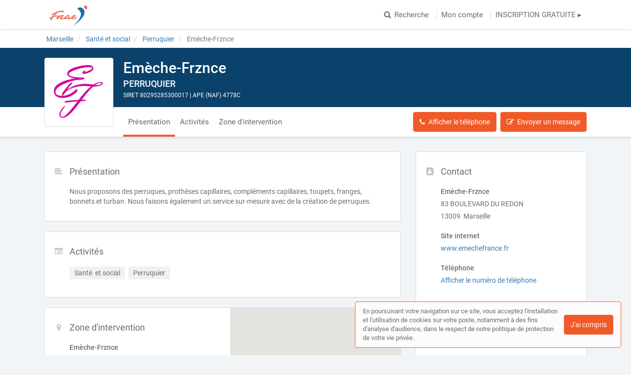

--- FILE ---
content_type: text/html; charset=utf-8
request_url: https://mon-presta.fr/auto-entrepreneur/bouches-du-rhone/marseille-13009/perruquier/emeche-frznce
body_size: 45662
content:
<!DOCTYPE html>
<html lang="fr">
<head prefix="og: http://ogp.me/ns# fb: http://ogp.me/ns/fb# business: http://ogp.me/ns/business#">
  <meta charset="utf-8">
  <meta http-equiv="X-UA-Compatible" content="IE=edge">
  <meta name="viewport" content="width=device-width, initial-scale=1, maximum-scale=1, user-scalable=no">
  <meta name="robots" content="index,follow">
  <link rel="icon" type="image/png" href="/images/web-directories/1769002203/mon-presta-fr-annuaire-des-independants-fnae/favicon/favicon_0.png">
  
  <title>Emèche-Frznce, Perruquier à Marseille (13009)</title>
  <meta name="description" content="Emèche-Frznce | perruquier à Marseille (13009). Prenez rendez-vous en ligne ou par téléphone."/>
  <meta name="format-detection" content="telephone=no">
  <meta property="og:type" content="business.business"/>
  <meta property="og:url" content="https://mon-presta.fr/auto-entrepreneur/bouches-du-rhone/marseille-13009/perruquier/emeche-frznce"/>
  <meta property="og:title" content="Emèche-Frznce, Perruquier à Marseille (13009)"/>
  <meta property="og:description" content="Emèche-Frznce | perruquier à Marseille (13009). Prenez rendez-vous en ligne ou par téléphone."/>
  <meta property="og:site_name" content="Mon-presta.fr - Annuaire des indépendants (FNAE)"/>
  <meta property="og:locale" content="fr_FR"/>
      <meta property="og:image" content="https://mon-presta.fr/images/web-directories/1698747259/mon-presta-fr-annuaire-des-independants-fnae/company-profiles/23087/logo/medium/imageonline-co-whitebackgroundremoved.png"/>
      <meta property="og:image:type" content="image/png"/>
      <meta property="og:image:width" content="358">
      <meta property="og:image:height" content="388">

  <link rel="stylesheet" media="screen" href="/assets/web_directory-81580b72dd3ed96cfe7a835b018b97aff13e423e981a5682e00ef88f0f79e5bd.css" />
  <style>
    ::-moz-selection { color: #fff;  background: #F05A28; }
::selection      { color: #fff;  background: #F05A28; }

.wd-btn.wd-btn-primary, .wd-btn.wd-btn-c1 { color: #fff !important; background-color: #F05A28; border-color: #F05A28 }
.wd-btn.wd-btn-c2 { color: #fff !important; background-color: #0A426C; border-color: #0A426C }
.wd-btn.wd-btn-c3 { color: #fff !important; background-color: #3f3f3f; border-color: #3f3f3f }

.searchbar .btn { background-color: #F05A28; border-color: #F05A28 }
.searchbar.focus .search-inputs-separator { border-left-color: #F05A28 }

#topbar nav ul li a:hover, #topbar nav ul li.active a { color: #F05A28 }
#topbar nav.nav-mobile ul li:hover, #topbar nav.nav-mobile ul li.active { background-color: #F05A28; border-bottom-color: #F05A28; }

.form-control:focus { border-color: #F05A28 !important }

body.home .home-header { background-color: #0A426C; }

body.search-results .panel-body:hover .preview-header-btns .wd-btn { color: #fff; background-color: #F05A28; border-color: #F05A28 }
body.search-results .search-results-header { background-color: #0A426C; }
body.search-results .panel .preview .preview-header .preview-header-description h2 a { color: #F05A28; }
body.search-results .panel .panel-footer ul li > *:hover { background-color: #F05A28; }
body.search-results .panel .panel-footer .menu:hover { background-color: #F05A28; }
body.search-results .panel .preview .preview-header .preview-header-image .preview-image:hover { border-color: #F05A28; }
body.search-results .previews-container h1 .counter { color: #F05A28 }

body.company-profile .company-profile-header { background-color: #0A426C; }
body.company-profile .company-profile-nav ul li.active:after { background-color: #F05A28; }

body .default-header { background-color: #0A426C; }

#mobile-registration-link { background: #3f3f3f; }
#mobile-registration-link:after { background-color: #7f7f7f}
footer { background: #3f3f3f; }

a.social-link.color-1 { color: #F05A28 }
a.social-link.color-2 { color: #0A426C }
a.social-link.color-3 { color: #3f3f3f }
a.social-link.color-4 { color: #0A426C }

.social-links-footer a.social-link .social-icon { color: #3f3f3f; }

.autocomplete { border: 1px solid #F05A28; }
div.autocomplete > .search-result:hover, div.autocomplete > .search-result.selected { cursor: pointer; color: #FFF; background-color: #F05A28; }
div.autocomplete span.match { color: #F05A28; }
div.autocomplete {
  border: 1px solid #F05A28;
}
.highlight {
  color: #F05A28;
  font-weight: bold;
}

#map-container .map-tooltip a.title { color: #F05A28; }

.cookies-usage { border: 1px solid #F05A28; }

.st0 {
  fill: #F05A28 !important;
}
  </style>
  <meta name="csrf-param" content="authenticity_token" />
<meta name="csrf-token" content="aMApDPIjBPjh3wvqTqLmqJd4ahEyx5lSqV9YLwwzwvb5HersmHNj2p5ifAcnUoFdAtfFL6DHjdMytNsXO2zE1A==" />
  <script type="text/javascript" src="https://maps.googleapis.com/maps/api/js?key=AIzaSyAm7acCoeqer18UuDpmsu_xag9oPHOr5Ig"></script>
  <script>
    (function(i,s,o,g,r,a,m){i['GoogleAnalyticsObject']=r;i[r]=i[r]||function(){
    (i[r].q=i[r].q||[]).push(arguments)},i[r].l=1*new Date();a=s.createElement(o),
    m=s.getElementsByTagName(o)[0];a.async=1;a.src=g;m.parentNode.insertBefore(a,m)
    })(window,document,'script','//www.google-analytics.com/analytics.js','ga');
    ga('create', 'UA-125938236-1', 'auto');
    ga('send', 'pageview');
  </script>
  <!-- Matomo -->
<script>
  var _paq = window._paq = window._paq || [];
  /* tracker methods like "setCustomDimension" should be called before "trackPageView" */
  _paq.push(['trackPageView']);
  _paq.push(['enableLinkTracking']);
  (function() {
    var u="https://mtm-mp.sbcdnsb.com/";
    _paq.push(['setTrackerUrl', u+'matomo.php']);
    _paq.push(['setSiteId', '3']);
    var d=document, g=d.createElement('script'), s=d.getElementsByTagName('script')[0];
    g.async=true; g.src=u+'matomo.js'; s.parentNode.insertBefore(g,s);
  })();
</script>
<!-- End Matomo Code -->

</head>
<body class="company-profile">
  <div id="topbar" class="clearfix">
  <div class="container-wrapper">
    <div id="brand-logo" class="topbar-item topbar-item-left">
        <a href="/" title="Mon-presta.fr - Annuaire des indépendants (FNAE), l&#39;annuaire des auto-entrepreneurs"><img src="/images/web-directories/1769002203/mon-presta-fr-annuaire-des-independants-fnae/logo/logo2_Plan_de_travail_1.png" alt="Mon-presta.fr - Annuaire des indépendants (FNAE)"/></a>
    </div>
    <nav class="topbar-item topbar-item-right hidden-xs">
      <ul class="clearfix">
        <li>
          <a href="/#search">
            <i class="fa fa-search position-left"></i>Recherche
</a>        </li>
          <li class=""><a class="" target="_blank" href="https://professionnels.mon-presta.fr/">Mon compte</a></li>
        <li class=""><a class="" href="https://professionnels.mon-presta.fr/inscription">INSCRIPTION GRATUITE ▸</a></li>
      </ul>
    </nav>
    <nav class="nav-mobile">
      <ul class="clearfix">
        <li>
          <a href="/#search">
            <i class="fa fa-search position-left"></i> Recherche
</a>        </li>
          <li><a href="https://professionnels.mon-presta.fr/">Mon compte</a></li>
        <li><a href="https://professionnels.mon-presta.fr/inscription">Inscription</a></li>
      </ul>
      <div class="nav-mobile-close"><i class="fa fa-times"></i></div>
    </nav>
    <div class="topbar-item topbar-item-right nav-mobile-icon">
      <i class="fa fa-bars"></i>
    </div>
  </div>
</div>
<div id="mobile-registration-link">
  <a href="https://professionnels.mon-presta.fr/inscription">
    INSCRIPTION GRATUITE ▸<i class="fa fa-angle-right position-right"></i>
</a></div>

  


<div itemscope itemtype="https://schema.org/LocalBusiness">
  <div class="breadcrumb-wrapper">
    <div class="container-wrapper">
      <div class="breadcrumb-container hidden-xs">
  <ol class="breadcrumb">
    <li class="">
        <a title="Annuaire des auto-entrepreneurs à Marseille" href="https://mon-presta.fr/annuaire/villes/marseille">
          <span>Marseille</span>
</a>    </li>
    <li class="">
        <a title="Annuaire des auto-entrepreneurs en Santé  et social" href="https://mon-presta.fr/annuaire/categories/sante-et-social">
          <span>Santé  et social</span>
</a>    </li>
    <li class="">
        <a title="Annuaire des Perruquiers depuis Marseille" href="https://mon-presta.fr/annuaire/provence-alpes-cote-d-azur//bouches-du-rhone/marseille/perruquier">
          <span>Perruquier</span>
</a>    </li>
    <li class="active">
        Emèche-Frznce
    </li>
  </ol>
</div>
<script type="application/ld+json">
{
    "@context": "https://schema.org",
    "@type": "BreadcrumbList",
    "itemListElement":
    [
      {"@type":"ListItem","position":0,"item":{"@id":"https://mon-presta.fr/annuaire/villes/marseille","name":"Marseille"}},{"@type":"ListItem","position":1,"item":{"@id":"https://mon-presta.fr/annuaire/categories/sante-et-social","name":"Santé  et social"}},{"@type":"ListItem","position":2,"item":{"@id":"https://mon-presta.fr/annuaire/provence-alpes-cote-d-azur//bouches-du-rhone/marseille/perruquier","name":"Perruquier"}},{"@type":"ListItem","position":3,"item":{"@id":"https://mon-presta.fr/auto-entrepreneur/bouches-du-rhone/marseille-13009/perruquier/emeche-frznce","name":"Emèche-Frznce"}}
    ]
}
</script>
    </div>
  </div>
  <div class="company-profile-header">
    <div class="container-wrapper clearfix">
      <div class="company-profile-image">
        <a title="Emèche-Frznce, Perruquier à Marseille (13009)" href="/auto-entrepreneur/bouches-du-rhone/marseille-13009/perruquier/emeche-frznce">
          <img itemprop="image" src="/images/web-directories/1698747259/mon-presta-fr-annuaire-des-independants-fnae/company-profiles/23087/logo/medium/imageonline-co-whitebackgroundremoved.png" alt="Emèche-Frznce Marseille, Perruquier">
</a>      </div>
      <div class="company-profile-title">
        <h1 itemprop="name">Emèche-Frznce</h1>
        <h2>PERRUQUIER</h2>
        <p>SIRET 80295285300017 <b>|</b> APE (NAF) 4778C</p>
      </div>
    </div>
  </div>
  <div class="company-profile-nav">
    <div class="container-wrapper">
      <ul class="clearfix company-profile-nav-tabs">
          <li class="active">
            <a href="#section-description">Présentation</a>
          </li>
          <li class="">
            <a href="#section-activities">Activités</a>
          </li>
          <li class="">
            <a href="#section-intervention-zone">Zone d&#39;intervention</a>
          </li>
      </ul>
      <div class="company-profile-nav-btns">
            <a href="tel:0491228795" class="btn wd-btn wd-btn-primary call" data-ga-event="{&quot;eventCategory&quot;:&quot;Interactions sur une fiche&quot;,&quot;eventAction&quot;:&quot;Conversion - Appel&quot;,&quot;eventLabel&quot;:&quot;Emèche-Frznce - 4dffe5a37a1857e95ea7&quot;}"><i class="fa fa-phone position-left"></i><span>Appeler</span></a>
            <button class="btn wd-btn wd-btn-primary show-phone-number" data-ajax-url="" data-ga-event="{&quot;eventCategory&quot;:&quot;Interactions sur une fiche&quot;,&quot;eventAction&quot;:&quot;Conversion - Affichage du numéro de téléphone&quot;,&quot;eventLabel&quot;:&quot;Emèche-Frznce - 4dffe5a37a1857e95ea7&quot;}"><i class="fa fa-phone position-left"></i><span>Afficher le téléphone</span></button>
            <div class="phone with-margin-right display-inline-block" itemprop="telephone" style="display: none;"><i class="fa fa-phone position-left"></i>04 91 22 87 95</div>
        <button class="btn wd-btn wd-btn-primary" data-toggle="modal" data-target="#contact-form-modal" data-ga-event="{&quot;eventCategory&quot;:&quot;Interactions sur une fiche&quot;,&quot;eventAction&quot;:&quot;Conversion - Ouverture du formulaire de contact&quot;,&quot;eventLabel&quot;:&quot;Emèche-Frznce - 4dffe5a37a1857e95ea7&quot;}"><i class="fa fa-edit position-left"></i><span>Envoyer un message</span></button>
      </div>
    </div>
  </div>
  <div class="container-inner">
    <div class="container-wrapper">
      <div class="row">
        <div class="col-md-4 col-sm-4 col-sm-push-8">
          <div class="sidebar">
            <div class="panel">
              <div class="panel-icon">
                <i class="fa fa-address-book fa-fw"></i>
              </div>
              <div class="panel-heading">
                <div class="panel-title">
                  <h3>Contact</h3>
                </div>
              </div>
              <div class="panel-body">
                <div class="mb-20">
                  <p class="mb-5">
                    <b>
                      Emèche-Frznce 
                    </b>
                  </p>
                  <div itemprop="address" itemscope itemtype="https://schema.org/PostalAddress">
                    <p class="mb-5">83 BOULEVARD DU REDON </p>
                    <p class="mb-5">
                      13009&nbsp;
                      Marseille
                    </p>
                  </div>
                </div>
                <p class="mb-5"><b>Site internet</b></p>
                <p class="mb-20">
                  <a title="Visiter le site internet de Emèche-Frznce, Perruquier à Marseille (13009)" class="external-url" itemprop="url" data-ga-event="{&quot;eventCategory&quot;:&quot;Interactions sur une fiche&quot;,&quot;eventAction&quot;:&quot;Conversion - Ouverture du site internet&quot;,&quot;eventLabel&quot;:&quot;Emèche-Frznce - 4dffe5a37a1857e95ea7&quot;}" target="_blank" href="http://www.emechefrance.fr">www.emechefrance.fr</a>
                </p>
                <div class="mb-20">
                  <p class="mb-5"><b>Téléphone</b></p>
                  <a href="tel:0491228795" class="call" data-ga-event="{&quot;eventCategory&quot;:&quot;Interactions sur une fiche&quot;,&quot;eventAction&quot;:&quot;Conversion - Appel&quot;,&quot;eventLabel&quot;:&quot;Emèche-Frznce - 4dffe5a37a1857e95ea7&quot;}"><i class="fa fa-phone position-left"></i>Appeler</a>
                  <a href="javascript:void(0);" class="show-phone-number" data-ajax-url="" data-ga-event="{&quot;eventCategory&quot;:&quot;Interactions sur une fiche&quot;,&quot;eventAction&quot;:&quot;Conversion - Affichage du numéro de téléphone&quot;,&quot;eventLabel&quot;:&quot;Emèche-Frznce - 4dffe5a37a1857e95ea7&quot;}">Afficher le numéro de téléphone</a>
                  <p class="phone no-margin-bottom" title="Appeler Emèche-Frznce" itemprop="telephone" style="display: none;">04 91 22 87 95</p>
                </div>
                <div class="social-media social-media-sm">
                  <div class="social-media-icons">
                  </div>
                </div>
              </div>
            </div>
            <div class="panel">
              <div class="panel-icon">
                <i class="fa fa-info-circle fa-fw"></i>
              </div>
              <div class="panel-heading">
                <div class="panel-title">
                  <h3>Autres informations</h3>
                </div>
              </div>
              <div class="panel-body">
                <div class="mb-15">
                  <p class="mb-5"><b>Types de prestations</b></p>
                  <i class="fa fa-home fa-fw position-left"></i>Prestation au cabinet/bureau<br>
                  <i class="fa fa-car fa-fw position-left"></i>Déplacement chez le client <span class='pull-right'><small style='color: #b6b6b6;'>Rayon de 60 km</small></span><br>
                  <i class="fa fa-wifi fa-fw position-left"></i>Prestation à distance
                </div>
                <div class="clearfix mb-15">
                  <p class="mb-5"><b>Moyens de paiement acceptés</b></p>
                  <div class="payment-methods">
                      <div class="payment-method mb-5">
                        <img class="payment-method-image" src="/assets/payment_methods/credit-card-6fff4554fe2a2953576ce752327d2e5b7ff718e55cfa4fcc07ebbc1d919a150b.svg" />
                        <span>Carte bancaire</span>
                      </div>
                      <div class="payment-method mb-5">
                        <img class="payment-method-image" src="/assets/payment_methods/bank-check-59a4c5d2936505ff1fae5fee5f435025078e17deb55416bf3afbf99d3a6e1c52.svg" />
                        <span>Chèque</span>
                      </div>
                      <div class="payment-method mb-5">
                        <img class="payment-method-image" src="/assets/payment_methods/cash-c994447c73c996f43246f2776219072f0202a774b9c97c72cffde7c9265d59de.svg" />
                        <span>Espèces</span>
                      </div>
                  </div>
                </div>
                <div class="mb-15">
                  <p class="mb-5"><b>Éligible Service à la personne</b></p>
                  <p class="no-margin-bottom">Oui</p>
                </div>
                <div class="mb-15 clearfix">
                  <p class="mb-5"><b>Votre forme d&#39;entreprise : EI (correspond soit à la micro entreprise ou au régime réel), Société (SASU, EURL), portage salarial, Coopérative</b></p>
                  <span class="label-wrapper">
                    <span class="label label-default">Conventionné CPAM</span>
                  </span>
                </div>
                <div class="mb-15">
                  <p class="mb-5"><b>Date de création de l&#39;entreprise / (portage salarial indiquez la date de début de votre activité)</b></p>
                  <p class="no-margin-bottom">19/05/2014</p>
                </div>
                <div class="mb-15">
                  <p class="mb-5"><b>Nature</b></p>
                  <p class="no-margin-bottom">Commerçant</p>
                </div>
              </div>
            </div>
          </div>
        </div>
        <div class="col-md-8 col-sm-8 col-sm-pull-4">
          <div id="section-description" class="company-profile-section">
            <div class="panel">
              <div class="panel-icon">
                <i class="fa fa-align-left fa-fw"></i>
              </div>
              <div class="panel-heading">
                <div class="panel-title">
                  <h3>Présentation</h3>
                </div>
              </div>
              <div class="panel-body">
                <p>Nous proposons des perruques, prothèses capillaires, compléments capillaires, toupets, franges, bonnets et turban. Nous faisons également un service sur-mesure avec de la création de perruques.</p>
              </div>
            </div>
          </div>
          <div id="section-activities" class=" company-profile-section">
            <div class="panel">
              <div class="panel-icon">
                <i class="fa fa-list-alt fa-fw"></i>
              </div>
              <div class="panel-heading">
                <div class="panel-title">
                  <h3>Activités</h3>
                </div>
              </div>
              <div class="panel-body">
                  <div class="label-wrapper">
                    <span class="label label-default">Santé  et social</span>
                  </div>
                  <div class="label-wrapper">
                    <span class="label label-default">Perruquier</span>
                  </div>
              </div>
            </div>
          </div>
          <div id="section-intervention-zone" class="company-profile-section map-section">
            <div class="panel has-map">
              <div class="panel-icon">
                <i class="fa fa-map-marker fa-fw"></i>
              </div>
              <div class="row">
                <div class="col-md-6">
                  <div class="panel-heading">
                    <div class="panel-title">
                      <h3>Zone d&#39;intervention</h3>
                    </div>
                  </div>
                  <div class="panel-body">
                    <p class="mb-5">
                      <b>
                        Emèche-Frznce 
                      </b>
                    </p>
                    <div class="mb-15" itemprop="address" itemscope itemtype="https://schema.org/PostalAddress">
                      <p class="mb-5">83 BOULEVARD DU REDON </p>
                      <p>
                        13009&nbsp;
                        Marseille
                      </p>
                    </div>
                    <p><b>Villes à proximité</b></p>
                    <span class="label-wrapper">
                      <span class="label label-default">Plan-de-Cuques</span>
                    </span>
                    <span class="label-wrapper">
                      <span class="label label-default">Allauch</span>
                    </span>
                    <span class="label-wrapper">
                      <span class="label label-default">La Penne-sur-Huveaune</span>
                    </span>
                    <span class="label-wrapper">
                      <span class="label label-default">Septèmes-les-Vallons</span>
                    </span>
                    <span class="label-wrapper">
                      <span class="label label-default">Le Rove</span>
                    </span>
                    <span class="label-wrapper">
                      <span class="label label-default">Pennes-Mirabeau</span>
                    </span>
                    <span class="label-wrapper">
                      <span class="label label-default">Simiane-Collongue</span>
                    </span>
                    <span class="label-wrapper">
                      <span class="label label-default">Cabriès</span>
                    </span>
                    <span class="label-wrapper">
                      <span class="label label-default">Ensuès-la-Redonne</span>
                    </span>
                    <span class="label-wrapper">
                      <span class="label label-default">Aubagne</span>
                    </span>
                    <span class="label-wrapper">
                      <span class="label label-default">Cassis</span>
                    </span>
                    <span class="label-wrapper">
                      <span class="label label-default">Gignac-la-Nerthe</span>
                    </span>
                    <span class="label-wrapper">
                      <span class="label label-default">Carnoux-en-Provence</span>
                    </span>
                    <span class="label-wrapper">
                      <span class="label label-default">Mimet</span>
                    </span>
                    <span class="label-wrapper">
                      <span class="label label-default">Bouc-Bel-Air</span>
                    </span>
                    <span class="label-wrapper">
                      <span class="label label-default">Saint-Victoret</span>
                    </span>
                    <span class="label-wrapper">
                      <span class="label label-default">Gardanne</span>
                    </span>
                    <span class="label-wrapper">
                      <span class="label label-default">Marignane</span>
                    </span>
                    <span class="label-wrapper">
                      <span class="label label-default">Carry-le-Rouet</span>
                    </span>
                    <span class="label-wrapper">
                      <span class="label label-default">Roquevaire</span>
                    </span>
                  </div>
                </div>
                <div class="col-md-6 map">
                  <div id="map-container" class="google-map">
</div>

                </div>
              </div>
            </div>
          </div>
        </div>
      </div>
    </div>
  </div>
</div>
<div id="contact-form-modal" class="modal fade" role="dialog">
  <div class="modal-dialog">
    <div class="modal-content">
      <div class="modal-header">
        <button type="button" class="close" data-dismiss="modal" aria-label="Close"><span aria-hidden="true">&times;</span></button>
        <h4 class="modal-title">Envoyer un message</h4>
      </div>
      <div class="modal-body">
        <form class="contact-form" id="new_form_submission" data-ga-event-label="Emèche-Frznce - 4dffe5a37a1857e95ea7" action="/company_profiles/23087/form_submissions" accept-charset="UTF-8" method="post"><input name="utf8" type="hidden" value="&#x2713;" /><input type="hidden" name="authenticity_token" value="wObecN55aGAgzdBnUnX4bPOsfPebR03ZI8YO7IS/N75ROx2QtCkPQl9wp4o7hZ+ZZgPTyQlHWVi4LY3Us+AxnA==" />
          <div class="form-loader">
            <div class="loader-icon loading">
              <i class="fa fa-circle-o-notch fa-spin fa-3x"></i>
            </div>
            <div class="loader-icon finished">
              <i class="fa fa-check fa-3x"></i>
            </div>
          </div>
          <div class="form-group">
            <label for="form_submission_lastname">Nom</label>
            <input class="form-control" type="text" name="form_submission[lastname]" id="form_submission_lastname" />
          </div>
          <div class="form-group">
            <label for="form_submission_firstname">Prénom</label>
            <input class="form-control" type="text" name="form_submission[firstname]" id="form_submission_firstname" />
          </div>
          <div class="form-group">
            <label for="form_submission_email">Email</label>
            <input class="form-control" type="text" name="form_submission[email]" id="form_submission_email" />
          </div>
          <div class="form-group">
            <label for="form_submission_phone">Téléphone</label>
            <input class="form-control" type="text" name="form_submission[phone]" id="form_submission_phone" />
          </div>
          <div class="form-group">
            <label for="form_submission_subject">Objet</label>
            <input class="form-control" type="text" name="form_submission[subject]" id="form_submission_subject" />
          </div>
          <div class="form-group">
            <label for="form_submission_message">Message</label>
            <textarea class="form-control" name="form_submission[message]" id="form_submission_message">
</textarea>
          </div>
</form>      </div>
      <div class="modal-footer">
        <button type="submit" class="wd-btn wd-btn-success btn">Valider</button>
        <button type="button" class="wd-btn wd-btn-default btn" data-dismiss="modal">Fermer</button>
      </div>
    </div>
  </div>
</div>
<div class="pswp" tabindex="-1" role="dialog" aria-hidden="true">
  <div class="pswp__bg"></div>
  <div class="pswp__scroll-wrap">
    <div class="pswp__container">
      <div class="pswp__item"></div>
      <div class="pswp__item"></div>
      <div class="pswp__item"></div>
    </div>
    <div class="pswp__ui pswp__ui--hidden">
      <div class="pswp__top-bar">
        <div class="pswp__counter"></div>
        <button class="pswp__button pswp__button--close" title="Fermer (Esc)"></button>
        <button class="pswp__button pswp__button--share" title="Partager"></button>
        <button class="pswp__button pswp__button--fs" title="Plein écran"></button>
        <button class="pswp__button pswp__button--zoom" title="Zoomer"></button>
        <div class="pswp__preloader">
          <div class="pswp__preloader__icn">
            <div class="pswp__preloader__cut">
              <div class="pswp__preloader__donut"></div>
            </div>
          </div>
        </div>
      </div>
      <div class="pswp__share-modal pswp__share-modal--hidden pswp__single-tap">
        <div class="pswp__share-tooltip"></div> 
      </div>
      <button class="pswp__button pswp__button--arrow--left" title="Précédent">
      </button>
      <button class="pswp__button pswp__button--arrow--right" title="Suivant">
      </button>
      <div class="pswp__caption">
        <div class="pswp__caption__center" style="text-align: center;"></div>
      </div>
    </div>
  </div>
</div>
    <footer>
    <div class="container-wrapper links">
      <div class="row">
          <div class="col-md-6">
            <div class="row">
              <h3 class="col-md-12">Recherche par activité principale</h3>
              <div class="col-md-6">
                <nav>
                  <ul>
                    <li class="accentuate"><a title="Rechercher un auto-entrepreneur par métier" href="/annuaire/activites">Toutes les activités</a></li>
                    <li><a title="Rechercher des Assistants informatique et internet à domicile" href="/annuaire/activites/assistant-informatique-et-internet-a-domicile">Assistant informatique et internet à domicile</a></li>
                    <li><a title="Rechercher des Autres prestataire administratif, juridique ou comptable" href="/annuaire/activites/autre-prestataire-administratif-juridique-ou-comptable">Autre prestataire administratif, juridique ou comptable</a></li>
                    <li><a title="Rechercher des Autres prestataire de construction" href="/annuaire/activites/autre-prestataire-de-construction">Autre prestataire de construction</a></li>
                    <li><a title="Rechercher des Autres prestataire de services" href="/annuaire/activites/autre-prestataire-de-services">Autre prestataire de services</a></li>
                    <li><a title="Rechercher des Autres prestataire de services aux entreprises" href="/annuaire/activites/autre-prestataire-de-services-aux-entreprises">Autre prestataire de services aux entreprises</a></li>
                    <li><a title="Rechercher des Autres prestataire de services à la personne" href="/annuaire/activites/autre-prestataire-de-services-a-la-personne">Autre prestataire de services à la personne</a></li>
                    <li><a title="Rechercher des Coachs" href="/annuaire/activites/coach">Coach</a></li>
                    <li><a title="Rechercher des Conseillers en communication" href="/annuaire/activites/conseiller-en-communication">Conseiller en communication</a></li>
                    <li><a title="Rechercher des Conseillers en marketing" href="/annuaire/activites/conseiller-en-marketing">Conseiller en marketing</a></li>
                    <li><a title="Rechercher des Consultants" href="/annuaire/activites/consultant">Consultant</a></li>
                    <li><a title="Rechercher des Couvreurs" href="/annuaire/activites/couvreur">Couvreur</a></li>
                    <li><a title="Rechercher des Designers web" href="/annuaire/activites/designer-web">Designer web</a></li>
                  </ul>
                </nav>
              </div>
              <div class="col-md-6">
                <nav>
                  <ul>
                    <li><a title="Rechercher des Développeurs" href="/annuaire/activites/developpeur">Développeur</a></li>
                    <li><a title="Rechercher des Formateurs" href="/annuaire/activites/formateur">Formateur</a></li>
                    <li><a title="Rechercher des Graphistes" href="/annuaire/activites/graphiste">Graphiste</a></li>
                    <li><a title="Rechercher des Hypnothérapeutes" href="/annuaire/activites/hypnotherapeute">Hypnothérapeute</a></li>
                    <li><a title="Rechercher des Peintres en bâtiment" href="/annuaire/activites/peintre-en-batiment">Peintre en bâtiment</a></li>
                    <li><a title="Rechercher des Photographes" href="/annuaire/activites/photographe">Photographe</a></li>
                    <li><a title="Rechercher des Prestataires de services administratifs divers" href="/annuaire/activites/prestataire-de-services-administratifs-divers">Prestataire de services administratifs divers</a></li>
                    <li><a title="Rechercher des Professionnels indépendant" href="/annuaire/activites/professionnel-independant">Professionnel indépendant</a></li>
                    <li><a title="Rechercher des Rédacteurs" href="/annuaire/activites/redacteur">Rédacteur</a></li>
                    <li><a title="Rechercher des Secrétaires à domicile" href="/annuaire/activites/secretaire-a-domicile">Secrétaire à domicile</a></li>
                    <li><a title="Rechercher des Sophrologues" href="/annuaire/activites/sophrologie">Sophrologie</a></li>
                    <li><a title="Rechercher des Webmasters" href="/annuaire/activites/webmaster">Webmaster</a></li>
                  </ul>
                </nav>
              </div>
            </div>
          </div>
          <div class="col-md-3">
            <div class="row">
              <h3 class="col-md-12">Recherche par domaines</h3>
              <div class="col-md-12">
                <nav>
                  <ul>
                    <li class="accentuate"><a title="Rechercher un auto-entrepreneur par catégorie" href="/annuaire/categories">Toutes les catégories</a></li>
                    <li><a title="Rechercher des auto-entrepreneurs en Administratif, juridique, comptable" href="/annuaire/categories/administratif-juridique-comptable">Administratif, juridique, comptable</a></li>
                    <li><a title="Rechercher des auto-entrepreneurs en Arts graphiques et création artistique" href="/annuaire/categories/arts-graphiques-et-creation-artistique">Arts graphiques et création artistique</a></li>
                    <li><a title="Rechercher des auto-entrepreneurs en Bien-être" href="/annuaire/categories/bien-etre">Bien-être</a></li>
                    <li><a title="Rechercher des auto-entrepreneurs en Communication et medias" href="/annuaire/categories/communication-et-medias">Communication et medias</a></li>
                    <li><a title="Rechercher des auto-entrepreneurs en Construction" href="/annuaire/categories/construction">Construction</a></li>
                    <li><a title="Rechercher des auto-entrepreneurs en Formation initiale et continue" href="/annuaire/categories/formation-initiale-et-continue">Formation initiale et continue</a></li>
                    <li><a title="Rechercher des auto-entrepreneurs en Informatique" href="/annuaire/categories/informatique">Informatique</a></li>
                    <li><a title="Rechercher des auto-entrepreneurs en Santé  et social" href="/annuaire/categories/sante-et-social">Santé  et social</a></li>
                    <li><a title="Rechercher des auto-entrepreneurs en Services" href="/annuaire/categories/services">Services</a></li>
                    <li><a title="Rechercher des auto-entrepreneurs en Services aux entreprises" href="/annuaire/categories/services-aux-entreprises">Services aux entreprises</a></li>
                    <li><a title="Rechercher des auto-entrepreneurs en Services à la personne" href="/annuaire/categories/services-a-la-personne">Services à la personne</a></li>
                    <li><a title="Rechercher des auto-entrepreneurs en Thérapies complémentaires" href="/annuaire/categories/therapies-complementaires">Thérapies complémentaires</a></li>
                  </ul>
                </nav>
              </div>
            </div>
          </div>
          <div class="col-md-3">
            <div class="row">
              <h3 class="col-md-12">Recherche par ville</h3>
              <div class="col-md-12">
                <nav>
                  <ul>
                    <li class="accentuate"><a title="Rechercher un auto-entrepreneur par ville" href="/annuaire/villes">Toutes les villes</a></li>
                    <li><a title="Rechercher un auto-entrepreneur à Aix-en-Provence" href="/annuaire/villes/aix-en-provence">Aix-en-Provence</a></li>
                    <li><a title="Rechercher un auto-entrepreneur à Bordeaux" href="/annuaire/villes/bordeaux">Bordeaux</a></li>
                    <li><a title="Rechercher un auto-entrepreneur à Lille" href="/annuaire/villes/lille">Lille</a></li>
                    <li><a title="Rechercher un auto-entrepreneur à Lyon" href="/annuaire/villes/lyon">Lyon</a></li>
                    <li><a title="Rechercher un auto-entrepreneur à Marseille" href="/annuaire/villes/marseille">Marseille</a></li>
                    <li><a title="Rechercher un auto-entrepreneur à Montpellier" href="/annuaire/villes/montpellier">Montpellier</a></li>
                    <li><a title="Rechercher un auto-entrepreneur à Nantes" href="/annuaire/villes/nantes">Nantes</a></li>
                    <li><a title="Rechercher un auto-entrepreneur à Nice" href="/annuaire/villes/nice">Nice</a></li>
                    <li><a title="Rechercher un auto-entrepreneur à Paris 11" href="/annuaire/villes/paris-11">Paris 11</a></li>
                    <li><a title="Rechercher un auto-entrepreneur à Rennes" href="/annuaire/villes/rennes">Rennes</a></li>
                    <li><a title="Rechercher un auto-entrepreneur à Strasbourg" href="/annuaire/villes/strasbourg">Strasbourg</a></li>
                    <li><a title="Rechercher un auto-entrepreneur à Toulouse" href="/annuaire/villes/toulouse">Toulouse</a></li>
                  </ul>
                </nav>
              </div>
            </div>
          </div>
      </div>
    </div>
    <div class="footer-references">
      <div class="social-links-footer">
          <a class="link-facebook wd-color social-link no-text" title="Page Facebook" target="_blank" rel="noreferrer" href="https://www.facebook.com/autoentrepreneurs/">
    <span class="fa-stack fa-2x">
      <i class="fa fa-circle fa-stack-2x"></i>
      <i class="fa fa-facebook fa-stack-1x fa-inverse social-icon"></i>
    </span>
</a>  <a class="link-twitter wd-color social-link no-text" title="Page Twitter" target="_blank" rel="noreferrer" href="https://twitter.com/FnaeFrance">
    <span class="fa-stack fa-2x">
      <i class="fa fa-circle fa-stack-2x"></i>
      <i class="fa fa-twitter fa-stack-1x fa-inverse social-icon"></i>
    </span>
</a>  <a class="link-linkedin wd-color social-link no-text" title="Page LinkedIn" target="_blank" rel="noreferrer" href="https://www.linkedin.com/company/la-f-d-ration-des-auto-entrepreneurs/">
    <span class="fa-stack fa-2x">
      <i class="fa fa-circle fa-stack-2x"></i>
      <i class="fa fa-linkedin fa-stack-1x fa-inverse social-icon"></i>
    </span>
</a>  <a class="link-youtube wd-color social-link no-text" title="Page Youtube" target="_blank" rel="noreferrer" href="https://www.youtube.com/channel/UCixVkJ0Blx1WMOOFGZsN6ig">
    <span class="fa-stack fa-2x">
      <i class="fa fa-circle fa-stack-2x"></i>
      <i class="fa fa-youtube fa-stack-1x fa-inverse social-icon"></i>
    </span>
</a>  <a class="link-instagram wd-color social-link no-text" title="Page Instagram" target="_blank" rel="noreferrer" href="https://www.instagram.com/fnaefrance/">
    <span class="fa-stack fa-2x">
      <i class="fa fa-circle fa-stack-2x"></i>
      <i class="fa fa-instagram fa-stack-1x fa-inverse social-icon"></i>
    </span>
</a>
      </div>
      <p>
        © Mon-presta.fr - Annuaire des indépendants (FNAE) 2026</span> &nbsp;|&nbsp;
        <a title="Plan du site Mon-presta.fr - Annuaire des indépendants (FNAE)" href="/plan-du-site">Plan du site</a> &nbsp;|&nbsp;
        <a title="Mon compte" href="/mon-compte">Mon compte</a> &nbsp;|&nbsp;
        <a title="Contacter Mon-presta.fr - Annuaire des indépendants (FNAE)" href="/contact">Contact</a>
      </p>
      <p>
          <a title="CGU Mon-presta.fr - Annuaire des indépendants (FNAE)" href="/conditions-generales-d-utilisation">Conditions générales d&#39;utilisation</a>
          &nbsp;|&nbsp; <a title="Mentions légales Mon-presta.fr - Annuaire des indépendants (FNAE)" href="/mentions-legales">Mentions légales</a>
      </p>
      <p>
        Cet annuaire a été créé avec&nbsp;&nbsp;❤&nbsp;&nbsp;par <a href="https://annuaire.simplebo.fr">Simplébo Annuaire</a>
      </p>
    </div>
  </footer>

  <div class="cookies-usage">
  <span class="cookies-usage-text">
      En poursuivant votre navigation sur ce site, vous acceptez l'installation et l'utilisation de cookies sur votre poste, notamment à des fins d'analyse d'audience, dans le respect de notre politique de protection de votre vie privée.
  </span>
  <div class="cookies-btns">
    <button class="wd-btn wd-btn-primary btn position-right">J'ai compris</button>
  </div>
</div>

  <script src="/assets/application-98e2782bbac9b88d632c2c9a95dc8fc0ac0e3700b17ad1bd51dfe1dfae79eed6.js"></script>
  <script src="/assets/web_directory-a71cdddd91faedb6bc857c3efac650a99e3a31f423a0c00338480abcedec9be1.js"></script>
  <script type="text/javascript">
  $(function() {
    window.loadGoogleMap = function() {
      var points = [],
      mapContainer = document.getElementById('map-container'),
      panel = mapContainer.closest('.panel');

      mapContainer.style.height = panel.offsetHeight + 'px';

              var point = {
                id: '835288',
                position: new google.maps.LatLng(43.2532, 5.42325),
                title: [""],
                content: ['  <div itemscope itemtype="https://schema.org/LocalBusiness" class="map-tooltip">    <p class="mb-10">      <a itemprop="name" href="/auto-entrepreneur/bouches-du-rhone/marseille-13009/perruquier/emeche-frznce" class="title mb-10" title="Emèche-Frznce, Perruquier à Marseille (13009)"><b>Emèche-Frznce</b></a>    </p>    <div itemtype="https://schema.org/PostalAddress" class="address">      <p class="mb-5">83 BOULEVARD DU REDON </p>      <p class="no-margin-bottom">        13009&nbsp;        Marseille      </p>    </div>  </div>'],
              }

              point.radius = 60

              points.push(point);

        var options = {
          mapTypeId: google.maps.MapTypeId.ROADMAP
        };

        var map = new google.maps.Map(document.getElementById('map-container'), options),
            bounds = new google.maps.LatLngBounds(),
            infoWindow = new google.maps.InfoWindow({
              maxWidth: 200
            }),
            markers = {},
            circles = {};

        for(var i = 0; i < points.length; i++) {
          bounds.extend(points[i].position);

          var marker = new google.maps.Marker({
            id: points[i].id,
            position: points[i].position,
            map: map,
            title: points[i].title[0],
            content: points[i].content[0]
          });

          google.maps.event.addListener(marker, 'click', function() {
            infoWindow.setContent(this.content);
            infoWindow.open(map, this);

            $('html, body').animate({
                scrollTop: $('#result-preview-' + this.id).offset().top
            }, 200);
          });

          if(points.length == 1) {
            if(points[i].radius) {
              circles[points[i].id] = new google.maps.Circle({
                strokeColor: '#F05A28',
                strokeOpacity: (points.length > 1 ? 0 : 0.8),
                strokeWeight: 2,
                fillColor: '#F05A28',
                fillOpacity: (points.length > 1 ? 0 : 0.35),
                map: map,
                center: points[i].position,
                radius: points[i].radius * 1000
              });
            }
          }

          markers[points[i].id] = marker;
        };

        if(points.length == 1) {
          if(points[0].radius) {
            map.setZoom(getBoundsZoomLevel(circles[points[0].id].getBounds(), {width: mapContainer.offsetWidth, height: mapContainer.offsetHeight}));
          } else {
            map.setZoom(15);
          }

          map.setCenter(points[0].position);
        }

        if(points.length > 1) {
          var previews = document.getElementsByClassName('preview');
          for(var i = 0; i < previews.length; i++) {
            previews[i].addEventListener('mouseenter', function() {
              var prevActive = document.getElementsByClassName('preview active')[0];

              if(prevActive && this != prevActive) {
                prevActive.className = prevActive.className.replace(/\s+?active/, '');

                if(circles[prevActive.getAttribute('data-id')]) {
                  circles[prevActive.getAttribute('data-id')].setOptions({
                    strokeOpacity: 0,
                    fillOpacity: 0,
                  });
                }
              }

              if(!/active/.test(this.className)) {
                this.className += ' active';

                var id = this.getAttribute('data-id');

                infoWindow.setContent(markers[id].content);
                infoWindow.open(map, markers[id]);

                if(circles[id]) {
                  circles[id].setOptions({
                    strokeOpacity: 0.8,
                    fillOpacity: 0.35,
                  });
                }
              }
            })
          }

          map.fitBounds(bounds);
        }

      function getBoundsZoomLevel(bounds, mapDim) {
        var WORLD_DIM = { height: 256, width: 256 };
        var ZOOM_MAX = 21;

        function latRad(lat) {
          var sin = Math.sin(lat * Math.PI / 180);
          var radX2 = Math.log((1 + sin) / (1 - sin)) / 2;
          return Math.max(Math.min(radX2, Math.PI), -Math.PI) / 2;
        }

        function zoom(mapPx, worldPx, fraction) {
          return Math.floor(Math.log(mapPx / worldPx / fraction) / Math.LN2);
        }

        var ne = bounds.getNorthEast();
        var sw = bounds.getSouthWest();

        var latFraction = (latRad(ne.lat()) - latRad(sw.lat())) / Math.PI;

        var lngDiff = ne.lng() - sw.lng();
        var lngFraction = ((lngDiff < 0) ? (lngDiff + 360) : lngDiff) / 360;

        var latZoom = zoom(mapDim.height, WORLD_DIM.height, latFraction);
        var lngZoom = zoom(mapDim.width, WORLD_DIM.width, lngFraction);

        return Math.min(latZoom, lngZoom, ZOOM_MAX);
      }
    }
  });
</script>

  
</body>
</html>

--- FILE ---
content_type: image/svg+xml
request_url: https://mon-presta.fr/assets/payment_methods/bank-check-59a4c5d2936505ff1fae5fee5f435025078e17deb55416bf3afbf99d3a6e1c52.svg
body_size: 2977
content:
<?xml version="1.0" encoding="iso-8859-1"?>
<!-- Generator: Adobe Illustrator 18.0.0, SVG Export Plug-In . SVG Version: 6.00 Build 0)  -->
<!DOCTYPE svg PUBLIC "-//W3C//DTD SVG 1.1//EN" "http://www.w3.org/Graphics/SVG/1.1/DTD/svg11.dtd">
<svg version="1.1" id="Capa_1" xmlns="http://www.w3.org/2000/svg" xmlns:xlink="http://www.w3.org/1999/xlink" x="0px" y="0px"
   viewBox="0 0 60 60" fill="#6d6c6c" xml:space="preserve">
<g>
  <path d="M60,15h-4v-2V7V2.985C56,1.339,54.661,0,53.015,0h-4.03C47.339,0,46,1.339,46,2.985V7v6v2H0v33h46v2.266l4,7V59
    c0,0.553,0.448,1,1,1s1-0.447,1-1v-1.734l4-7V48h4V15z M54,11h-6V9h6V11z M48,2.985C48,2.442,48.442,2,48.985,2h4.03
    C53.558,2,54,2.442,54,2.985V7h-6V2.985z M2,46V17h44v29H2z M51,54.984L48.723,51h4.554L51,54.984z M54,49h-6v-1V15v-2h6v2v33V49z
     M58,46h-2V17h2V46z"/>
  <path d="M39,26h-3c-0.552,0-1,0.447-1,1s0.448,1,1,1h3c0.552,0,1-0.447,1-1S39.552,26,39,26z"/>
  <path d="M21,24h3c0.552,0,1-0.447,1-1s-0.448-1-1-1h-3c-0.552,0-1,0.447-1,1S20.448,24,21,24z"/>
  <path d="M39,22h-7c-0.552,0-1,0.447-1,1s0.448,1,1,1h7c0.552,0,1-0.447,1-1S39.552,22,39,22z"/>
  <path d="M28,24c0.26,0,0.52-0.11,0.71-0.29C28.89,23.52,29,23.26,29,23s-0.11-0.521-0.29-0.71c-0.38-0.37-1.05-0.37-1.42,0
    C27.11,22.479,27,22.74,27,23s0.11,0.52,0.29,0.71C27.48,23.89,27.73,24,28,24z"/>
  <path d="M24,27c0,0.553,0.448,1,1,1h7c0.552,0,1-0.447,1-1s-0.448-1-1-1h-7C24.448,26,24,26.447,24,27z"/>
  <path d="M21,28c0.26,0,0.52-0.11,0.71-0.29C21.89,27.52,22,27.26,22,27c0-0.271-0.11-0.521-0.29-0.71c-0.38-0.37-1.05-0.37-1.42,0
    C20.11,26.479,20,26.729,20,27c0,0.26,0.11,0.52,0.29,0.71C20.48,27.89,20.73,28,21,28z"/>
  <path d="M11,23.101V22c0-0.553-0.448-1-1-1s-1,0.447-1,1v1.105c-1.091,0.222-2.085,0.801-2.818,1.668
    c-0.611,0.722-0.894,1.646-0.794,2.603c0.102,0.979,0.606,1.887,1.383,2.491L9,31.6v5.438c-1.161-0.414-2-1.514-2-2.816
    c0-0.553-0.448-1-1-1s-1,0.447-1,1c0,2.414,1.721,4.434,4,4.899V40c0,0.553,0.448,1,1,1s1-0.447,1-1v-0.882
    c1.091-0.222,2.085-0.801,2.819-1.668c0.611-0.724,0.893-1.648,0.793-2.605c-0.103-0.978-0.606-1.885-1.383-2.488L11,30.622v-5.438
    c1.161,0.414,2,1.514,2,2.816c0,0.553,0.448,1,1,1s1-0.447,1-1C15,25.586,13.279,23.566,11,23.101z M12.001,33.935
    c0.349,0.271,0.576,0.68,0.622,1.118c0.043,0.41-0.075,0.803-0.331,1.105c-0.348,0.411-0.798,0.699-1.292,0.875v-3.878
    L12.001,33.935z M7.999,28.288c-0.35-0.272-0.576-0.681-0.622-1.12c-0.042-0.409,0.075-0.801,0.331-1.104
    C8.056,25.653,8.506,25.365,9,25.189v3.877L7.999,28.288z"/>
  <path d="M24.145,33.4c-2.19,1.14-2.928,3.321-3.196,5.582c-0.414-0.347-0.828-0.693-1.241-1.04
    c-0.98-0.821-2.402,0.586-1.414,1.414c0.935,0.784,1.871,1.567,2.806,2.351c0.658,0.552,1.677,0.203,1.707-0.707
    c0.073-2.166,0.175-4.742,2.348-5.873C26.296,34.533,25.286,32.806,24.145,33.4z"/>
  <path d="M30.795,37.389c-1.385,0.321-2.961,2.083-3.936,0.106c-0.569-1.154-2.295-0.142-1.727,1.009
    c0.517,1.049,1.5,1.783,2.669,1.931c0.594,0.075,1.131-0.009,1.688-0.226c0.409-0.159,1.937-1.307,2.267-0.717
    c0.628,1.124,2.356,0.116,1.727-1.009C32.946,37.522,31.859,37.142,30.795,37.389z"/>
</g>
</svg>


--- FILE ---
content_type: image/svg+xml
request_url: https://mon-presta.fr/assets/payment_methods/credit-card-6fff4554fe2a2953576ce752327d2e5b7ff718e55cfa4fcc07ebbc1d919a150b.svg
body_size: 2333
content:
<?xml version="1.0" encoding="iso-8859-1"?>
<!-- Generator: Adobe Illustrator 18.0.0, SVG Export Plug-In . SVG Version: 6.00 Build 0)  -->
<!DOCTYPE svg PUBLIC "-//W3C//DTD SVG 1.1//EN" "http://www.w3.org/Graphics/SVG/1.1/DTD/svg11.dtd">
<svg version="1.1" id="Capa_1" xmlns="http://www.w3.org/2000/svg" xmlns:xlink="http://www.w3.org/1999/xlink" x="0px" y="0px"
   viewBox="0 0 60 60" fill="#6d6c6c" xml:space="preserve">
<g>
  <path d="M48,14c-1.276,0-2.469,0.349-3.5,0.947C43.469,14.349,42.276,14,41,14c-3.859,0-7,3.14-7,7s3.141,7,7,7
    c1.276,0,2.469-0.349,3.5-0.947C45.531,27.651,46.724,28,48,28c3.859,0,7-3.14,7-7S51.859,14,48,14z M46,21
    c0,1.394-0.576,2.654-1.5,3.562C43.576,23.654,43,22.394,43,21s0.576-2.654,1.5-3.562C45.424,18.346,46,19.606,46,21z M36,21
    c0-2.757,2.243-5,5-5c0.631,0,1.23,0.13,1.787,0.345C41.68,17.583,41,19.212,41,21s0.68,3.417,1.787,4.655
    C42.23,25.87,41.631,26,41,26C38.243,26,36,23.757,36,21z M48,26c-0.631,0-1.23-0.13-1.787-0.345C47.32,24.417,48,22.788,48,21
    s-0.68-3.417-1.787-4.655C46.77,16.13,47.369,16,48,16c2.757,0,5,2.243,5,5S50.757,26,48,26z"/>
  <path d="M55.783,8H4.217C1.892,8,0,9.892,0,12.217v35.566C0,50.108,1.892,52,4.217,52h51.566C58.108,52,60,50.108,60,47.783V12.217
    C60,9.892,58.108,8,55.783,8z M58,47.783C58,49.005,57.006,50,55.783,50H4.217C2.994,50,2,49.005,2,47.783V12.217
    C2,10.995,2.994,10,4.217,10h51.566C57.006,10,58,10.995,58,12.217V47.783z"/>
  <path d="M6,18h9c0.553,0,1-0.448,1-1s-0.447-1-1-1H6c-0.553,0-1,0.448-1,1S5.447,18,6,18z"/>
  <path d="M28,16h-9c-0.553,0-1,0.448-1,1s0.447,1,1,1h9c0.553,0,1-0.448,1-1S28.553,16,28,16z"/>
  <path d="M6,23h1c0.553,0,1-0.448,1-1s-0.447-1-1-1H6c-0.553,0-1,0.448-1,1S5.447,23,6,23z"/>
  <path d="M11,21c-0.553,0-1,0.448-1,1s0.447,1,1,1h2c0.553,0,1-0.448,1-1s-0.447-1-1-1H11z"/>
  <path d="M19,22c0-0.552-0.447-1-1-1h-1c-0.553,0-1,0.448-1,1s0.447,1,1,1h1C18.553,23,19,22.552,19,22z"/>
  <path d="M24,23c0.553,0,1-0.448,1-1s-0.447-1-1-1h-2c-0.553,0-1,0.448-1,1s0.447,1,1,1H24z"/>
  <path d="M27.3,21.29C27.109,21.48,27,21.73,27,22s0.109,0.52,0.29,0.71C27.479,22.89,27.74,23,28,23s0.52-0.11,0.71-0.29
    C28.89,22.52,29,22.26,29,22c0-0.26-0.11-0.52-0.29-0.7C28.34,20.92,27.66,20.92,27.3,21.29z"/>
  <path d="M5,45h11v-8H5V45z M7,39h7v4H7V39z"/>
  <path d="M18,45h11v-8H18V45z M20,39h7v4h-7V39z"/>
  <path d="M31,45h11v-8H31V45z M33,39h7v4h-7V39z"/>
  <path d="M44,45h11v-8H44V45z M46,39h7v4h-7V39z"/>
</g>
</svg>


--- FILE ---
content_type: image/svg+xml
request_url: https://mon-presta.fr/assets/payment_methods/cash-c994447c73c996f43246f2776219072f0202a774b9c97c72cffde7c9265d59de.svg
body_size: 4280
content:
<?xml version="1.0" encoding="iso-8859-1"?>
<!-- Generator: Adobe Illustrator 19.0.0, SVG Export Plug-In . SVG Version: 6.00 Build 0)  -->
<svg version="1.1" id="Capa_1" xmlns="http://www.w3.org/2000/svg" xmlns:xlink="http://www.w3.org/1999/xlink" x="0px" y="0px"
  viewBox="0 0 512 512" fill="#6d6c6c" xml:space="preserve">
<g>
  <g>
    <path d="M487.59,299.894h-7.662v-69.015c0-10.926-5.438-20.6-13.743-26.478v-9.397c0-13.631-11.089-24.72-24.72-24.72h-5.721
      l21.889-32.12c7.337-10.766,4.547-25.495-6.219-32.833L302.883,4.111c-5.215-3.555-11.501-4.867-17.705-3.69
      c-6.201,1.175-11.574,4.694-15.128,9.91L141.849,198.454h-35.675l8.607-87.13c0.097-0.982,0.735-1.833,1.625-2.168
      c11.089-4.181,20.699-11.989,27.059-21.985c0.501-0.787,1.446-1.237,2.424-1.138l55.955,5.528
      c4.012,0.389,7.581-2.533,7.977-6.543s-2.533-7.581-6.543-7.977l-55.955-5.528c-6.495-0.636-12.689,2.357-16.169,7.825
      c-4.676,7.35-11.742,13.09-19.895,16.164c-6.137,2.314-10.351,7.826-10.999,14.387l-8.748,88.564h-9.303L95.821,60.649
      c0.49-4.96,4.917-8.604,9.883-8.107l113.074,11.17c4.01,0.387,7.581-2.533,7.977-6.543s-2.533-7.581-6.543-7.977l-113.074-11.17
      C94.174,36.743,82.581,46.248,81.3,59.214l-10.972,111.07H51.643c-13.63,0-24.72,11.089-24.72,24.72v6.41
      c-11.151,5.134-18.915,16.406-18.915,29.465v248.695c0,17.88,14.546,32.426,32.427,32.426h407.067
      c17.88,0,32.426-14.546,32.426-32.426V410.56h7.662c9.044,0,16.401-7.357,16.401-16.4v-77.865
      C503.992,307.251,496.634,299.894,487.59,299.894z M441.465,184.876L441.465,184.876c5.586-0.001,10.129,4.543,10.129,10.129
      v3.717c-1.342-0.17-2.705-0.267-4.092-0.267h-30.955l9.253-13.579H441.465z M282.107,18.547c1.36-1.995,3.415-3.341,5.787-3.791
      c0.567-0.107,1.136-0.161,1.701-0.161c1.797,0,3.553,0.538,5.071,1.572l148.531,101.22c4.118,2.807,5.186,8.441,2.38,12.559
      l-46.686,68.506h-11.204l22.889-33.587c3.712-5.447,4.018-12.379,0.796-18.092c-4.282-7.59-6.018-16.527-4.888-25.166
      c0.84-6.427-1.988-12.701-7.38-16.375L322.106,52.76c-5.393-3.675-12.267-4.012-17.941-0.879
      c-7.625,4.21-16.578,5.863-25.208,4.655c-6.4-0.898-12.891,1.992-16.548,7.357l-91.699,134.56h-11.204L282.107,18.547z
       M285.32,142.438c-31.771,0-57.851,24.773-59.976,56.015h-36.979L274.464,72.11c0.001,0,0.001,0,0.001,0
      c0.489-0.719,1.3-1.147,2.133-1.147c0.111,0,0.222,0.008,0.333,0.023c11.738,1.642,23.913-0.604,34.285-6.331
      c0.816-0.452,1.864-0.387,2.672,0.163l76.999,52.473c0.806,0.55,1.249,1.502,1.129,2.426c-1.537,11.749,0.825,23.903,6.648,34.225
      c0.467,0.829,0.41,1.891-0.144,2.706l-28.488,41.804h-24.733C343.172,167.211,317.093,142.438,285.32,142.438z M330.668,198.454
      h-90.695c2.09-23.189,21.624-41.424,45.347-41.424C309.044,157.029,328.579,175.265,330.668,198.454z M41.514,195.004
      c0-5.586,4.543-10.13,10.129-10.13h17.244l-1.341,13.579H41.514V195.004z M22.599,230.879c0-9.834,8.001-17.835,17.836-17.835
      h407.067c9.835,0,17.835,8.001,17.835,17.835v20.244H22.599V230.879z M465.337,479.574c0,9.834-8,17.835-17.835,17.835H40.435
      c-9.835,0-17.836-8.001-17.836-17.835V459.33h39.342c4.03,0,7.295-3.266,7.295-7.295c0-4.029-3.266-7.295-7.295-7.295H22.599
      V265.714h442.738v34.18h-69.366h-0.001c-21.856,0-40.788,12.74-49.773,31.181c-0.03,0.062-0.064,0.122-0.095,0.184
      c-0.076,0.157-0.142,0.32-0.216,0.478c-1.07,2.273-2,4.626-2.757,7.054c-0.002,0.007-0.004,0.013-0.006,0.02
      c-1.615,5.189-2.486,10.702-2.486,16.416c0,30.511,24.822,55.333,55.332,55.333h0.001h69.366v34.18H108.655
      c-4.03,0-7.295,3.266-7.295,7.295c0,4.029,3.266,7.295,7.295,7.295h356.682V479.574z M489.401,394.159
      c0,0.998-0.812,1.81-1.811,1.81h-91.618c-15.445,0-28.911-8.639-35.818-21.338c-0.314-0.577-0.614-1.163-0.901-1.756
      c-0.573-1.187-1.09-2.406-1.547-3.654c-1.602-4.366-2.476-9.08-2.476-13.994s0.875-9.628,2.476-13.994
      c0.458-1.247,0.975-2.466,1.547-3.654c0.287-0.593,0.587-1.179,0.901-1.756c6.907-12.699,20.373-21.338,35.818-21.338h91.618
      c0.998,0,1.811,0.812,1.811,1.81V394.159z"/>
  </g>
</g>
<g>
  <g>
    <path d="M397.681,325.627c-16.322,0-29.6,13.279-29.6,29.6c0,16.321,13.278,29.599,29.6,29.599c16.322,0,29.6-13.278,29.6-29.599
      C427.281,338.906,414.003,325.627,397.681,325.627z M397.681,370.235c-8.276,0-15.009-6.733-15.009-15.008
      c0-8.275,6.733-15.009,15.009-15.009s15.009,6.733,15.009,15.009S405.957,370.235,397.681,370.235z"/>
  </g>
</g>
</svg>
